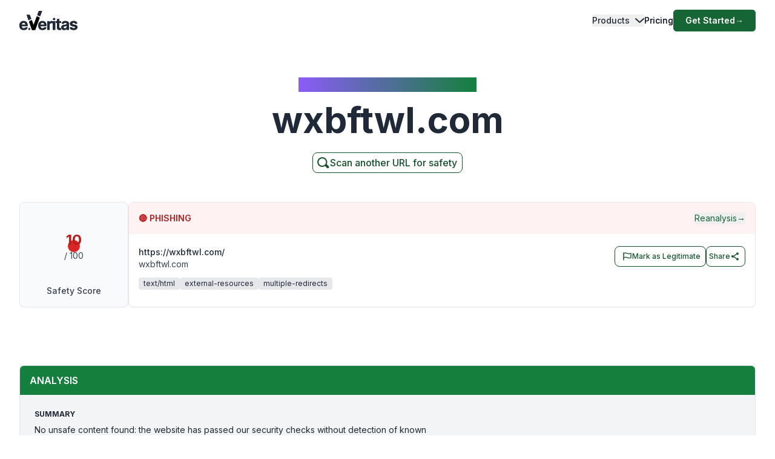

--- FILE ---
content_type: application/javascript; charset=UTF-8
request_url: https://www.emailveritas.com/_next/static/chunks/webpack-369f05ca7079d6d6.js
body_size: 8632
content:
!function(){"use strict";var a,e,r,t,g,c,h,n,_,i,s,l,f={},o={};function d(a){var e=o[a];if(void 0!==e)return e.exports;var r=o[a]={exports:{}},t=!0;try{f[a].call(r.exports,r,r.exports,d),t=!1}finally{t&&delete o[a]}return r.exports}d.m=f,a=[],d.O=function(e,r,t,g){if(r){g=g||0;for(var c=a.length;c>0&&a[c-1][2]>g;c--)a[c]=a[c-1];a[c]=[r,t,g];return}for(var h=1/0,c=0;c<a.length;c++){for(var r=a[c][0],t=a[c][1],g=a[c][2],n=!0,_=0;_<r.length;_++)h>=g&&Object.keys(d.O).every(function(a){return d.O[a](r[_])})?r.splice(_--,1):(n=!1,g<h&&(h=g));if(n){a.splice(c--,1);var i=t();void 0!==i&&(e=i)}}return e},d.n=function(a){var e=a&&a.__esModule?function(){return a.default}:function(){return a};return d.d(e,{a:e}),e},r=Object.getPrototypeOf?function(a){return Object.getPrototypeOf(a)}:function(a){return a.__proto__},d.t=function(a,t){if(1&t&&(a=this(a)),8&t||"object"==typeof a&&a&&(4&t&&a.__esModule||16&t&&"function"==typeof a.then))return a;var g=Object.create(null);d.r(g);var c={};e=e||[null,r({}),r([]),r(r)];for(var h=2&t&&a;"object"==typeof h&&!~e.indexOf(h);h=r(h))Object.getOwnPropertyNames(h).forEach(function(e){c[e]=function(){return a[e]}});return c.default=function(){return a},d.d(g,c),g},d.d=function(a,e){for(var r in e)d.o(e,r)&&!d.o(a,r)&&Object.defineProperty(a,r,{enumerable:!0,get:e[r]})},d.f={},d.e=function(a){return Promise.all(Object.keys(d.f).reduce(function(e,r){return d.f[r](a,e),e},[]))},d.u=function(a){return"static/chunks/"+(({26:"react-syntax-highlighter_languages_refractor_cil",48:"react-syntax-highlighter_languages_refractor_peoplecode",68:"react-syntax-highlighter_languages_refractor_moonscript",81:"react-syntax-highlighter_languages_refractor_properties",131:"react-syntax-highlighter_languages_refractor_clike",156:"react-syntax-highlighter_languages_refractor_t4Cs",158:"react-syntax-highlighter_languages_refractor_glsl",171:"react-syntax-highlighter_languages_refractor_v",180:"react-syntax-highlighter_languages_refractor_gap",206:"react-syntax-highlighter_languages_refractor_wasm",224:"react-syntax-highlighter_languages_refractor_nand2tetrisHdl",226:"react-syntax-highlighter_languages_refractor_mel",255:"react-syntax-highlighter_languages_refractor_typoscript",271:"react-syntax-highlighter_languages_refractor_nevod",282:"react-syntax-highlighter_languages_refractor_bsl",342:"react-syntax-highlighter_languages_refractor_powershell",348:"react-syntax-highlighter_languages_refractor_dataweave",369:"react-syntax-highlighter_languages_refractor_ruby",400:"react-syntax-highlighter_languages_refractor_batch",470:"react-syntax-highlighter_languages_refractor_bicep",545:"react-syntax-highlighter_languages_refractor_sml",560:"react-syntax-highlighter_languages_refractor_unrealscript",589:"react-syntax-highlighter_languages_refractor_al",672:"react-syntax-highlighter_languages_refractor_parser",720:"react-syntax-highlighter_languages_refractor_jexl",741:"react-syntax-highlighter_languages_refractor_fsharp",768:"react-syntax-highlighter_languages_refractor_solutionFile",781:"react-syntax-highlighter_languages_refractor_lilypond",849:"react-syntax-highlighter_languages_refractor_smarty",869:"react-syntax-highlighter_languages_refractor_rego",902:"react-syntax-highlighter_languages_refractor_javadoclike",919:"react-syntax-highlighter_languages_refractor_cmake",948:"react-syntax-highlighter_languages_refractor_bison",979:"react-syntax-highlighter_languages_refractor_protobuf",980:"react-syntax-highlighter_languages_refractor_firestoreSecurityRules",982:"react-syntax-highlighter_languages_refractor_xquery",1001:"react-syntax-highlighter_languages_refractor_rust",1007:"react-syntax-highlighter_languages_refractor_haskell",1019:"react-syntax-highlighter_languages_refractor_jsstacktrace",1130:"react-syntax-highlighter_languages_refractor_crystal",1151:"react-syntax-highlighter_languages_refractor_editorconfig",1167:"react-syntax-highlighter_languages_refractor_vhdl",1201:"react-syntax-highlighter_languages_refractor_excelFormula",1253:"react-syntax-highlighter_languages_refractor_wiki",1323:"react-syntax-highlighter_languages_refractor_liquid",1362:"react-syntax-highlighter_languages_refractor_warpscript",1387:"react-syntax-highlighter_languages_refractor_avisynth",1423:"react-syntax-highlighter_languages_refractor_soy",1438:"react-syntax-highlighter_languages_refractor_arff",1554:"react-syntax-highlighter_languages_refractor_asciidoc",1598:"react-syntax-highlighter_languages_refractor_brightscript",1599:"react-syntax-highlighter_languages_refractor_psl",1621:"react-syntax-highlighter_languages_refractor_stylus",1627:"react-syntax-highlighter_languages_refractor_kumir",1751:"react-syntax-highlighter_languages_refractor_q",1768:"react-syntax-highlighter_languages_refractor_rip",1929:"react-syntax-highlighter_languages_refractor_vim",1952:"react-syntax-highlighter_languages_refractor_mongodb",1975:"react-syntax-highlighter_languages_refractor_naniscript",2013:"react-syntax-highlighter_languages_refractor_erlang",2016:"react-syntax-highlighter_languages_refractor_splunkSpl",2044:"react-syntax-highlighter_languages_refractor_fortran",2051:"react-syntax-highlighter_languages_refractor_docker",2065:"react-syntax-highlighter_languages_refractor_autohotkey",2079:"react-syntax-highlighter_languages_refractor_cshtml",2087:"react-syntax-highlighter_languages_refractor_concurnas",2153:"react-syntax-highlighter_languages_refractor_latte",2180:"react-syntax-highlighter_languages_refractor_json5",2182:"react-syntax-highlighter_languages_refractor_eiffel",2221:"react-syntax-highlighter_languages_refractor_qml",2227:"react-syntax-highlighter_languages_refractor_php",2335:"react-syntax-highlighter_languages_refractor_iecst",2348:"react-syntax-highlighter_languages_refractor_rest",2355:"react-syntax-highlighter_languages_refractor_t4Vb",2374:"react-syntax-highlighter_languages_refractor_cypher",2413:"react-syntax-highlighter_languages_refractor_icon",2496:"react-syntax-highlighter_languages_refractor_markup",2509:"react-syntax-highlighter_languages_refractor_tsx",2526:"react-syntax-highlighter_languages_refractor_csv",2547:"react-syntax-highlighter_languages_refractor_qore",2556:"react-syntax-highlighter_languages_refractor_aql",2564:"react-syntax-highlighter_languages_refractor_git",2584:"react-syntax-highlighter_languages_refractor_erb",2726:"react-syntax-highlighter_languages_refractor_pcaxis",2789:"react-syntax-highlighter_languages_refractor_chaiscript",2816:"react-syntax-highlighter_languages_refractor_jsExtras",2822:"react-syntax-highlighter_languages_refractor_smalltalk",2883:"react-syntax-highlighter_languages_refractor_agda",2891:"react-syntax-highlighter_languages_refractor_python",2943:"react-syntax-highlighter_languages_refractor_uri",2980:"react-syntax-highlighter_languages_refractor_velocity",2996:"react-syntax-highlighter_languages_refractor_inform7",3025:"react-syntax-highlighter_languages_refractor_nim",3047:"react-syntax-highlighter_languages_refractor_markupTemplating",3116:"react-syntax-highlighter_languages_refractor_xojo",3140:"react-syntax-highlighter_languages_refractor_hsts",3152:"react-syntax-highlighter_languages_refractor_goModule",3196:"react-syntax-highlighter_languages_refractor_pascaligo",3224:"react-syntax-highlighter_languages_refractor_haxe",3236:"react-syntax-highlighter_languages_refractor_roboconf",3279:"react-syntax-highlighter_languages_refractor_t4Templating",3318:"react-syntax-highlighter_languages_refractor_csharp",3327:"react-syntax-highlighter_languages_refractor_swift",3361:"react-syntax-highlighter_languages_refractor_asmatmel",3384:"react-syntax-highlighter_languages_refractor_arduino",3412:"react-syntax-highlighter_languages_refractor_abap",3422:"react-syntax-highlighter_languages_refractor_purebasic",3444:"react-syntax-highlighter_languages_refractor_tt2",3502:"react-syntax-highlighter_languages_refractor_nsis",3520:"react-syntax-highlighter_languages_refractor_lisp",3657:"react-syntax-highlighter_languages_refractor_json",3694:"react-syntax-highlighter_languages_refractor_bro",3717:"react-syntax-highlighter_languages_refractor_d",3818:"react-syntax-highlighter_languages_refractor_scala",3819:"react-syntax-highlighter_languages_refractor_keyman",3821:"react-syntax-highlighter_languages_refractor_nix",3846:"react-syntax-highlighter_languages_refractor_handlebars",3914:"react-syntax-highlighter_languages_refractor_llvm",3933:"react-syntax-highlighter_languages_refractor_avroIdl",3971:"react-syntax-highlighter_languages_refractor_actionscript",3980:"react-syntax-highlighter_languages_refractor_java",4045:"react-syntax-highlighter_languages_refractor_prolog",4052:"react-syntax-highlighter_languages_refractor_nginx",4069:"react-syntax-highlighter_languages_refractor_mizar",4157:"react-syntax-highlighter_languages_refractor_perl",4213:"react-syntax-highlighter_languages_refractor_racket",4278:"react-syntax-highlighter_languages_refractor_ini",4306:"react-syntax-highlighter_languages_refractor_solidity",4325:"react-syntax-highlighter_languages_refractor_mermaid",4372:"react-syntax-highlighter_languages_refractor_wolfram",4393:"react-syntax-highlighter_languages_refractor_dhall",4424:"react-syntax-highlighter_languages_refractor_factor",4527:"react-syntax-highlighter_languages_refractor_systemd",4576:"react-syntax-highlighter_languages_refractor_ignore",4630:"react-syntax-highlighter_languages_refractor_kotlin",4657:"react-syntax-highlighter_languages_refractor_jsx",4659:"react-syntax-highlighter_languages_refractor_zig",4698:"react-syntax-highlighter_languages_refractor_livescript",4701:"react-syntax-highlighter_languages_refractor_j",4730:"react-syntax-highlighter_languages_refractor_purescript",4732:"react-syntax-highlighter_languages_refractor_latex",4879:"react-syntax-highlighter_languages_refractor_promql",4884:"react-syntax-highlighter_languages_refractor_phpdoc",5008:"react-syntax-highlighter_languages_refractor_css",5014:"react-syntax-highlighter_languages_refractor_n4js",5056:"react-syntax-highlighter_languages_refractor_ichigojam",5082:"react-syntax-highlighter/refractor-core-import",5085:"react-syntax-highlighter_languages_refractor_scheme",5105:"react-syntax-highlighter_languages_refractor_dnsZoneFile",5126:"react-syntax-highlighter_languages_refractor_applescript",5165:"react-syntax-highlighter_languages_refractor_tcl",5259:"react-syntax-highlighter_languages_refractor_groovy",5299:"react-syntax-highlighter_languages_refractor_csp",5300:"react-syntax-highlighter_languages_refractor_smali",5508:"react-syntax-highlighter_languages_refractor_julia",5524:"react-syntax-highlighter_languages_refractor_apacheconf",5539:"react-syntax-highlighter_languages_refractor_brainfuck",5611:"react-syntax-highlighter_languages_refractor_gml",5696:"react-syntax-highlighter_languages_refractor_asm6502",5733:"react-syntax-highlighter_languages_refractor_idris",5755:"react-syntax-highlighter_languages_refractor_robotframework",5793:"react-syntax-highlighter_languages_refractor_phpExtras",5797:"react-syntax-highlighter_languages_refractor_uorazor",5867:"react-syntax-highlighter_languages_refractor_gedcom",5896:"react-syntax-highlighter_languages_refractor_vbnet",5905:"react-syntax-highlighter_languages_refractor_gdscript",5951:"react-syntax-highlighter_languages_refractor_less",5983:"react-syntax-highlighter_languages_refractor_yaml",6051:"react-syntax-highlighter_languages_refractor_gherkin",6084:"react-syntax-highlighter_languages_refractor_ada",6118:"react-syntax-highlighter_languages_refractor_coffeescript",6174:"react-syntax-highlighter_languages_refractor_falselang",6179:"react-syntax-highlighter_languages_refractor_log",6247:"react-syntax-highlighter_languages_refractor_diff",6343:"react-syntax-highlighter_languages_refractor_elixir",6487:"react-syntax-highlighter_languages_refractor_haml",6508:"react-syntax-highlighter_languages_refractor_http",6558:"react-syntax-highlighter_languages_refractor_visualBasic",6574:"react-syntax-highlighter_languages_refractor_xeora",6626:"react-syntax-highlighter_languages_refractor_go",6670:"react-syntax-highlighter_languages_refractor_apl",6731:"react-syntax-highlighter_languages_refractor_squirrel",6749:"react-syntax-highlighter_languages_refractor_hpkp",6818:"react-syntax-highlighter_languages_refractor_jq",6861:"react-syntax-highlighter_languages_refractor_puppet",6963:"react-syntax-highlighter_languages_refractor_regex",6975:"react-syntax-highlighter_languages_refractor_tap",7041:"react-syntax-highlighter_languages_refractor_apex",7055:"react-syntax-highlighter_languages_refractor_sql",7097:"react-syntax-highlighter_languages_refractor_textile",7176:"react-syntax-highlighter_languages_refractor_ejs",7250:"react-syntax-highlighter_languages_refractor_bbcode",7253:"react-syntax-highlighter_languages_refractor_nasm",7279:"react-syntax-highlighter_languages_refractor_javascript",7286:"react-syntax-highlighter_languages_refractor_scss",7332:"react-syntax-highlighter_languages_refractor_wren",7393:"react-syntax-highlighter_languages_refractor_yang",7417:"react-syntax-highlighter_languages_refractor_tremor",7475:"react-syntax-highlighter_languages_refractor_cssExtras",7504:"react-syntax-highlighter_languages_refractor_basic",7515:"react-syntax-highlighter_languages_refractor_magma",7561:"react-syntax-highlighter_languages_refractor_jsonp",7576:"react-syntax-highlighter_languages_refractor_makefile",7619:"react-syntax-highlighter_languages_refractor_kusto",7658:"react-syntax-highlighter_languages_refractor_oz",7661:"react-syntax-highlighter_languages_refractor_jsTemplates",7719:"react-syntax-highlighter_languages_refractor_lolcode",7769:"react-syntax-highlighter_languages_refractor_dart",7801:"react-syntax-highlighter_languages_refractor_io",7833:"react-syntax-highlighter_languages_refractor_pascal",7838:"react-syntax-highlighter_languages_refractor_elm",7842:"react-syntax-highlighter_languages_refractor_stan",7882:"react-syntax-highlighter_languages_refractor_r",7899:"react-syntax-highlighter_languages_refractor_django",7966:"react-syntax-highlighter_languages_refractor_clojure",7976:"react-syntax-highlighter_languages_refractor_shellSession",7996:"react-syntax-highlighter_languages_refractor_neon",8e3:"react-syntax-highlighter_languages_refractor_opencl",8030:"react-syntax-highlighter_languages_refractor_aspnet",8067:"react-syntax-highlighter_languages_refractor_sas",8119:"react-syntax-highlighter_languages_refractor_lua",8126:"react-syntax-highlighter_languages_refractor_etlua",8142:"react-syntax-highlighter_languages_refractor_antlr4",8202:"react-syntax-highlighter_languages_refractor_dax",8244:"react-syntax-highlighter_languages_refractor_turtle",8333:"react-syntax-highlighter_languages_refractor_autoit",8336:"react-syntax-highlighter_languages_refractor_objectivec",8347:"react-syntax-highlighter_languages_refractor_qsharp",8389:"react-syntax-highlighter_languages_refractor_ftl",8404:"react-syntax-highlighter_languages_refractor_matlab",8440:"react-syntax-highlighter_languages_refractor_maxscript",8458:"react-syntax-highlighter_languages_refractor_jolie",8486:"react-syntax-highlighter_languages_refractor_birb",8497:"react-syntax-highlighter_languages_refractor_bnf",8504:"react-syntax-highlighter_languages_refractor_sqf",8513:"react-syntax-highlighter_languages_refractor_monkey",8614:"react-syntax-highlighter_languages_refractor_ebnf",8619:"react-syntax-highlighter_languages_refractor_javastacktrace",8680:"react-syntax-highlighter_languages_refractor_keepalived",8692:"react-syntax-highlighter_languages_refractor_webIdl",8702:"react-syntax-highlighter_languages_refractor_cfscript",8712:"react-syntax-highlighter_languages_refractor_openqasm",8752:"react-syntax-highlighter_languages_refractor_dot",8765:"react-syntax-highlighter_languages_refractor_bash",8811:"react-syntax-highlighter_languages_refractor_reason",8817:"react-syntax-highlighter_languages_refractor_toml",8819:"react-syntax-highlighter_languages_refractor_verilog",8825:"react-syntax-highlighter_languages_refractor_jsdoc",8827:"react-syntax-highlighter_languages_refractor_twig",8840:"react-syntax-highlighter_languages_refractor_plsql",8921:"react-syntax-highlighter_languages_refractor_graphql",8947:"react-syntax-highlighter_languages_refractor_javadoc",8950:"react-syntax-highlighter_languages_refractor_c",8966:"react-syntax-highlighter_languages_refractor_vala",8992:"react-syntax-highlighter_languages_refractor_ocaml",9009:"react-syntax-highlighter_languages_refractor_gn",9073:"react-syntax-highlighter_languages_refractor_abnf",9242:"react-syntax-highlighter_languages_refractor_cobol",9256:"react-syntax-highlighter_languages_refractor_coq",9291:"react-syntax-highlighter_languages_refractor_renpy",9292:"react-syntax-highlighter_languages_refractor_hcl",9311:"react-syntax-highlighter_languages_refractor_powerquery",9315:"react-syntax-highlighter_languages_refractor_pure",9389:"react-syntax-highlighter_languages_refractor_xmlDoc",9426:"react-syntax-highlighter_languages_refractor_hoon",9461:"react-syntax-highlighter_languages_refractor_typescript",9582:"react-syntax-highlighter_languages_refractor_n1ql",9603:"react-syntax-highlighter_languages_refractor_icuMessageFormat",9674:"react-syntax-highlighter_languages_refractor_gcode",9692:"react-syntax-highlighter_languages_refractor_cpp",9742:"react-syntax-highlighter_languages_refractor_flow",9770:"react-syntax-highlighter_languages_refractor_processing",9788:"react-syntax-highlighter_languages_refractor_hlsl",9797:"react-syntax-highlighter_languages_refractor_sass",9835:"react-syntax-highlighter_languages_refractor_markdown",9851:"react-syntax-highlighter_languages_refractor_pug",9887:"react-syntax-highlighter_languages_refractor_sparql",9979:"react-syntax-highlighter_languages_refractor_parigp"})[a]||a)+"."+({26:"3d020a9f6956054e",48:"8c8d62684906ddf3",68:"434d3f728940d445",81:"72445398b75df422",131:"7dcac2d21473f8a9",156:"27b1c008d42330d0",158:"155480b011ae8cb0",171:"126c5a574cd04c67",180:"50f620f417678be1",194:"29d587f53c3e626b",206:"5e5b524971a32dfc",224:"1de8c95f98eb6886",226:"631f2933219c86d1",255:"2b42df693c73d50d",271:"870773957a4a76e1",282:"2c697ef77b7f0c5e",342:"6e6b5af5cce0d0ce",348:"39ea4e774dbcf2af",369:"8c8e5cf1bf3934b9",400:"c8770a1ddd11cf95",470:"ebd22b1ab2f2ab78",545:"2a663b52664c7cf5",560:"8b5344f52ca89ffc",589:"415a92e7924c91d2",645:"55cdb0120cfbd255",672:"f607faea7728ecf1",720:"d5ae28f1bcd2980a",741:"790887a4d9ddcc8e",768:"9a6bd23c691976cd",781:"651f724dfdeef832",849:"448300a347c9d407",869:"3de1635e733a3637",902:"863b73e815865c70",919:"f796d42588ce7d30",948:"d18a40c3de485e9f",958:"315a259f15d2e45d",979:"3545d46046b9fcf7",980:"a8f1e9cc691cb55e",982:"ba17aa90f1180eb3",1001:"3c65f5cc417cb908",1007:"de56cb20309b5b87",1019:"15d606155b1f7df1",1130:"84364bcb060545c5",1151:"dc6dbddfd95f4776",1167:"730e7448d47d9704",1201:"eaf57ed962650a36",1239:"b2e54a8e8c069eb6",1253:"a559457708bc5c88",1305:"534443d0f3142610",1323:"6276d8cb4ee4fa67",1362:"de3f613fbe1d8546",1387:"4eb48ba9508ff6e0",1423:"19f45a505f271b29",1438:"057d9fe2c650ca7f",1549:"00fcdaf50053cf43",1554:"e2eb46025b646623",1598:"9ea8ab9937bec3dd",1599:"12dd16156d106700",1621:"f45816e47566acb3",1627:"4cbeb0be477af624",1751:"7a9416742517b9c2",1768:"07607ebaf587df27",1830:"f67c762a835da5de",1929:"1359889d89764bb9",1952:"059f36216dab14c6",1975:"bcfd05e69a6624b3",2013:"fddbf4af99095832",2016:"5117db0c87e9eb7b",2044:"f92471cef3f1b419",2051:"17c08b9935ec9a27",2065:"3383057193936513",2079:"493461db917b6834",2087:"e618afcec59d73ef",2096:"71084962bd46be84",2153:"32b8c7eb0261fb19",2176:"4dedad7e22d1407f",2180:"3741116cdfc1cbf9",2182:"1a85c221281702e2",2187:"0fdf014274b836e5",2221:"19a8d5a264491580",2227:"0cef3939433407cd",2335:"2ac45a40fea511b9",2348:"5ad95c7a9d163840",2355:"b8f22dfd44f2feec",2374:"24d0b35abe3592d0",2413:"c8931c2b9ae00625",2496:"dcd6da3d27abf6ba",2509:"4abdbfeafe050eb7",2526:"28d6da510f91f6e3",2547:"9585314c2ee895a9",2556:"5ec6f0a1e488369e",2564:"d047a2bc9a7c267c",2584:"69ce0c3d0b59ceee",2646:"f426800386713ccb",2726:"b50554ab79e9d14f",2789:"d3bfdf61b37e8a3d",2816:"7188ee0faad307a6",2822:"056a58ff9c5656f2",2869:"04df5632a2418f91",2883:"267d8c56fda12fdb",2891:"f5222a874a340038",2929:"2e958e220ba3d157",2943:"4b2e718000e37d00",2980:"c16671b3e9896159",2988:"d50329267630307d",2996:"1b08889c9d05b9dd",3025:"43ee5ae303b556a9",3047:"80fa08d86e5a693f",3116:"70ee22d356a24940",3140:"8406bc7f7551aa3f",3152:"f9c918669467f7fd",3196:"ab92b4a59aa96c51",3224:"dc59ccbb81997ab7",3236:"44365520b78e0a38",3279:"88a83858fc47d3f4",3318:"2288923a07879a8f",3327:"16684d90a4a56dba",3361:"01a5e9d4237c0580",3380:"a19270a97f29e843",3384:"7a0c873eb8a92bb1",3412:"92e3782e9066d55e",3422:"78271b043918cbc2",3444:"7b46147c475c35ac",3502:"a07575542f0b8665",3520:"1c3c047b6a8ecb67",3657:"19a45e4617d119d7",3694:"c9deca171bce7b0f",3717:"5333d38d513a5c4a",3812:"b0149979a7fafba5",3818:"e88e88d1404cf188",3819:"e6046969fa8141d5",3821:"348f7bbd3850b93a",3846:"8fec1b534dda3076",3914:"823b9ac099eeb6be",3933:"80017c0e09cb7cc0",3971:"7b5f88f520971d67",3980:"8e3c87ea76ed573a",4045:"f47ccb8f6ad56894",4052:"0366fb688d07d291",4069:"1fbcb8483d34e1e8",4157:"81ef0b053127b21b",4182:"6a8b7306e20a21b1",4213:"82b01d5ada3dcbe9",4249:"5aef42b44c19ea4d",4278:"178480c769e1f501",4306:"8c7a9c9f987a8616",4325:"4f68c0584b2ecb80",4372:"a6a35751c643cf45",4374:"68804e5722f24f38",4393:"5a13ae38fc816436",4424:"58a8b051e3fdee35",4527:"46040d0964d5ed9b",4576:"edb9e2bc4da0c3f6",4630:"9915dc5684ae4f60",4657:"8fd26011b0ff529c",4659:"48545a162d5e0107",4698:"6f8baff2b8f2670d",4701:"91b80987fe041a06",4730:"27ca1df27aac0614",4732:"d3623c113e375f87",4879:"66800806e7f67ef6",4884:"472edc73fb0ed513",4957:"9e2c67bea4d89eec",5008:"46f2032c629be7d7",5014:"3deadec13888eb0f",5056:"6d23b2f903533298",5082:"1841b087a986807d",5085:"6882594faeab3cd6",5105:"6c3820542c74de86",5126:"83d7c9151456f445",5165:"394f676b6bda4f1a",5259:"c25d026fcd0f18fd",5299:"d9080a91505471aa",5300:"301132dc7782050a",5508:"bef24411306da949",5524:"33f9fbfc15f0bf71",5539:"53e48e4652e04f8e",5611:"0fef4c6a5c67bcff",5696:"ae3ca162d9dc801e",5733:"8f91fd297e5b6dc9",5755:"0c7a0b5508619a28",5793:"7c15f4f3210b7b70",5797:"ba142c5b29eec306",5867:"ec52f7d54cb67807",5896:"91af2e4abe492a28",5905:"e52f765efbece74e",5931:"8f9a58220202fb7c",5951:"6b209b4ed2051892",5983:"e9a9f9c5f467d652",6037:"f38ec1a64f29337b",6051:"61863e49776f51b6",6084:"cb297d35a0487101",6118:"bac1ae137e6f9b89",6174:"16243f7aafd9afa4",6179:"5da8c28d50e909db",6226:"b43374d064c333d3",6247:"a693cd9559adda5d",6343:"4a8aefab6997635e",6487:"cdd2f2367dcb2aba",6508:"1039beb79ac629af",6558:"4ab3f73e92d31288",6574:"20c4c173f6b183f0",6626:"81b9913a7920a70c",6670:"2c5c90f72f5823d3",6731:"9a968eb9fea9a38a",6749:"4d45fec13e9bdf9c",6818:"eb6664d6f474d7ea",6835:"62d1dcf36fb0729b",6861:"5b47abbcbe224baf",6963:"064d8328c85a6e02",6975:"c3d70dbc05b9e620",7041:"9ca90747483e8ccb",7055:"8e3e8a9ad40090ef",7097:"20008c549156ba9c",7176:"b42439ab148cca55",7250:"4521311a4f57b459",7253:"7ad48534a69c328d",7279:"4fb8fca1477797a5",7286:"6c03308bf800a804",7332:"1f2bdaa57b030f8b",7393:"d43f7f4a0f9f4b09",7417:"78d4792cf371b194",7475:"64e75df3bf230048",7504:"72c751c49c035e8c",7515:"2f2209bc64e494e9",7561:"90418800a0bda436",7576:"4f6608ef0f07c577",7619:"5e1f2b9536235452",7658:"0963aa57d9c959dd",7661:"2a7ad86b0db006e8",7719:"640d2345565df54b",7769:"b5b3f0e080184fcc",7801:"cfd4ee5015823c65",7833:"3822f5bb87f82251",7838:"0641c4c5b9f2eab6",7842:"046ca82b14cf4f75",7882:"c12a4fa9ff6a1bcf",7899:"62ca8fd3e16e1a61",7966:"9fe72222878c8de7",7976:"6793b10f11d1cef6",7996:"267b0b5d1553335a",8e3:"8b37644cf74aad85",8030:"560e2cfcda39f5b4",8067:"b298a6e621ca7435",8102:"2040302547a7befe",8119:"658339aab3d39cd6",8126:"f1b3f88d98499762",8142:"e17c42115fb8b71b",8202:"3323199a371df08d",8244:"eb9d02419652c7e2",8333:"037862d7e04f1af8",8336:"5f02feb211217628",8347:"dd89386e2ddcc866",8389:"447a215ef731f268",8404:"1bc22ce3e1557924",8433:"fb231b23bf96495c",8440:"5119d44d4569e875",8458:"bb57d980c8e45f2d",8486:"bc680dc6606a93e6",8497:"95e5361968620a66",8504:"4ab2722d4f030f6e",8513:"6961b437bfc14bcf",8546:"e03c288ef660067f",8614:"27167fa7dbf5c9cb",8619:"cf91b5c5dfe7f438",8680:"c6c271bc525e690d",8692:"b4221ab7c8418c92",8702:"b5cda8bd28a62670",8712:"776876a72c4bef82",8752:"b1c3b5eba6134195",8765:"e74b8920d49092ad",8811:"ca1a05cafdd9e002",8812:"b3e16006b9a1c803",8817:"ae5f7648bf93d657",8819:"f88d69e4077cbe89",8825:"c766c219248d9585",8826:"ad43fe15e545e350",8827:"ffe16d668a2e3f3e",8840:"100d8e87297ef5cf",8921:"9c4e4a9afbfde0a9",8947:"470eba293effa435",8950:"ce2cfe5ea26b653d",8966:"b7ce3198490c1577",8992:"ab7ab5f538659171",9009:"3d006454d6e0f7d1",9042:"da34b91bd76f5188",9073:"13ac1ed7fe2fa1c7",9242:"bcae27927a54dc25",9256:"f41499f16e1e4806",9291:"d4d7973f3cf7872e",9292:"7ad24fa93d0b4c6d",9311:"abd7e416bbe5a33e",9315:"611b17d9d3d5dcec",9389:"98a652cd9e089fdb",9426:"2fa9282e8db97cf7",9461:"12104404fea6fb86",9582:"72c5396017d7f096",9603:"00472dbd964df0a1",9674:"84c25b7fc363a5de",9692:"9593122de47774d0",9742:"1c4876c69ccddce0",9770:"83e9904bff4a0b08",9788:"403f5830bfa81ab4",9797:"e2fcba7bed035f7c",9835:"823ca9d540430ae5",9851:"fef4e947b601cfbc",9887:"e699da0495d8d085",9979:"2b29b61c78cac995"})[a]+".js"},d.miniCssF=function(a){return"static/css/768c50483a0053e0.css"},d.g=function(){if("object"==typeof globalThis)return globalThis;try{return this||Function("return this")()}catch(a){if("object"==typeof window)return window}}(),d.o=function(a,e){return Object.prototype.hasOwnProperty.call(a,e)},t={},g="_N_E:",d.l=function(a,e,r,c){if(t[a]){t[a].push(e);return}if(void 0!==r)for(var h,n,_=document.getElementsByTagName("script"),i=0;i<_.length;i++){var s=_[i];if(s.getAttribute("src")==a||s.getAttribute("data-webpack")==g+r){h=s;break}}h||(n=!0,(h=document.createElement("script")).charset="utf-8",h.timeout=120,d.nc&&h.setAttribute("nonce",d.nc),h.setAttribute("data-webpack",g+r),h.src=d.tu(a),0===h.src.indexOf(window.location.origin+"/")||(h.crossOrigin="anonymous")),t[a]=[e];var l=function(e,r){h.onerror=h.onload=null,clearTimeout(f);var g=t[a];if(delete t[a],h.parentNode&&h.parentNode.removeChild(h),g&&g.forEach(function(a){return a(r)}),e)return e(r)},f=setTimeout(l.bind(null,void 0,{type:"timeout",target:h}),12e4);h.onerror=l.bind(null,h.onerror),h.onload=l.bind(null,h.onload),n&&document.head.appendChild(h)},d.r=function(a){"undefined"!=typeof Symbol&&Symbol.toStringTag&&Object.defineProperty(a,Symbol.toStringTag,{value:"Module"}),Object.defineProperty(a,"__esModule",{value:!0})},d.tt=function(){return void 0===c&&(c={createScriptURL:function(a){return a}},"undefined"!=typeof trustedTypes&&trustedTypes.createPolicy&&(c=trustedTypes.createPolicy("nextjs#bundler",c))),c},d.tu=function(a){return d.tt().createScriptURL(a)},d.p="/_next/",h=function(a,e,r,t){var g=document.createElement("link");return g.rel="stylesheet",g.type="text/css",g.onerror=g.onload=function(c){if(g.onerror=g.onload=null,"load"===c.type)r();else{var h=c&&("load"===c.type?"missing":c.type),n=c&&c.target&&c.target.href||e,_=Error("Loading CSS chunk "+a+" failed.\n("+n+")");_.code="CSS_CHUNK_LOAD_FAILED",_.type=h,_.request=n,g.parentNode.removeChild(g),t(_)}},g.href=e,0!==g.href.indexOf(window.location.origin+"/")&&(g.crossOrigin="anonymous"),document.head.appendChild(g),g},n=function(a,e){for(var r=document.getElementsByTagName("link"),t=0;t<r.length;t++){var g=r[t],c=g.getAttribute("data-href")||g.getAttribute("href");if("stylesheet"===g.rel&&(c===a||c===e))return g}for(var h=document.getElementsByTagName("style"),t=0;t<h.length;t++){var g=h[t],c=g.getAttribute("data-href");if(c===a||c===e)return g}},_={2272:0},d.f.miniCss=function(a,e){_[a]?e.push(_[a]):0!==_[a]&&({6226:1})[a]&&e.push(_[a]=new Promise(function(e,r){var t=d.miniCssF(a),g=d.p+t;if(n(t,g))return e();h(a,g,e,r)}).then(function(){_[a]=0},function(e){throw delete _[a],e}))},i={2272:0,7741:0,1954:0},d.f.j=function(a,e){var r=d.o(i,a)?i[a]:void 0;if(0!==r){if(r)e.push(r[2]);else if(/^(1954|2272|6226|7741)$/.test(a))i[a]=0;else{var t=new Promise(function(e,t){r=i[a]=[e,t]});e.push(r[2]=t);var g=d.p+d.u(a),c=Error();d.l(g,function(e){if(d.o(i,a)&&(0!==(r=i[a])&&(i[a]=void 0),r)){var t=e&&("load"===e.type?"missing":e.type),g=e&&e.target&&e.target.src;c.message="Loading chunk "+a+" failed.\n("+t+": "+g+")",c.name="ChunkLoadError",c.type=t,c.request=g,r[1](c)}},"chunk-"+a,a)}}},d.O.j=function(a){return 0===i[a]},s=function(a,e){var r,t,g=e[0],c=e[1],h=e[2],n=0;if(g.some(function(a){return 0!==i[a]})){for(r in c)d.o(c,r)&&(d.m[r]=c[r]);if(h)var _=h(d)}for(a&&a(e);n<g.length;n++)t=g[n],d.o(i,t)&&i[t]&&i[t][0](),i[t]=0;return d.O(_)},(l=self.webpackChunk_N_E=self.webpackChunk_N_E||[]).forEach(s.bind(null,0)),l.push=s.bind(null,l.push.bind(l)),d.nc=void 0}();

--- FILE ---
content_type: application/javascript; charset=UTF-8
request_url: https://www.emailveritas.com/_next/static/chunks/app/%5Blang%5D/url-checker/%5B...slugs%5D/layout-d9dc31f7adfbf679.js
body_size: 11
content:
(self.webpackChunk_N_E=self.webpackChunk_N_E||[]).push([[427,807,2137,8407,2198,5548,2804,137,1410,2758,7975,7489,7648,1555],{39866:function(n,e,u){Promise.resolve().then(u.bind(u,26321))}},function(n){n.O(0,[5501,5878,2972,1459,4652,2971,2117,1744],function(){return n(n.s=39866)}),_N_E=n.O()}]);